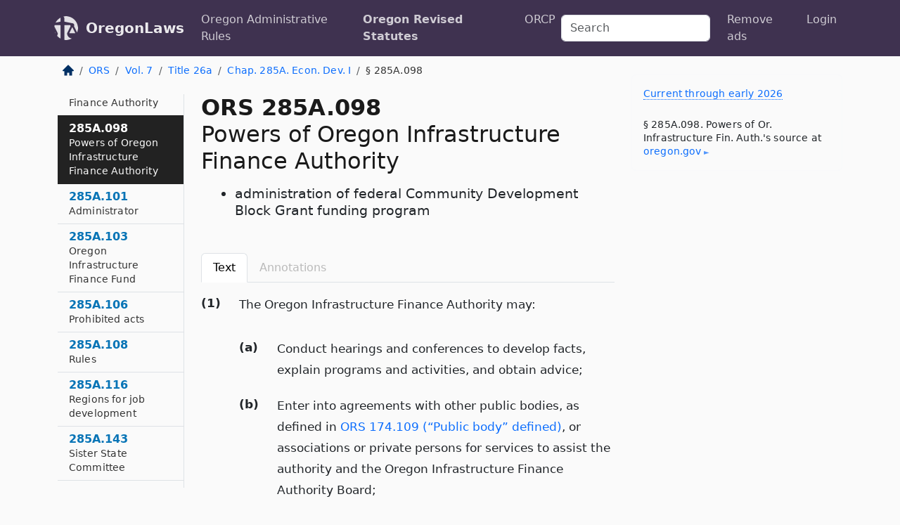

--- FILE ---
content_type: text/html; charset=utf-8
request_url: https://oregon.public.law/statutes/ors_285a.098
body_size: 8798
content:
<!DOCTYPE html>
<html lang='en'>
<head>
<meta charset='utf-8'>
<meta content='width=device-width, initial-scale=1, shrink-to-fit=no' name='viewport'>
<meta content='ie=edge' http-equiv='x-ua-compatible'>
  <!-- Google tag (gtag.js) -->
  <script async src="https://www.googletagmanager.com/gtag/js?id=G-H4FE23NSBJ" crossorigin="anonymous"></script>
  <script>
    window.dataLayer = window.dataLayer || [];
    function gtag(){dataLayer.push(arguments);}
    gtag('js', new Date());

    gtag('config', 'G-H4FE23NSBJ');
  </script>

<!-- Metadata -->
<title>ORS 285A.098 – Powers of Oregon Infrastructure Finance Authority; administration of federal Community Development Block Grant funding program</title>
<meta content='The Oregon Infrastructure Finance Authority may, (a) Conduct hearings and conferences to develop facts, explain programs and activities, and obtain advice; (b)…' name='description'>

<link rel="canonical" href="https://oregon.public.law/statutes/ors_285a.098">

    <!-- Twitter Meta Tags -->
    <meta name="twitter:card"        content="summary">
    <meta name="twitter:site"        content="@law_is_code">
    <meta name="twitter:title"       content="ORS 285A.098 – Powers of Oregon Infrastructure Finance Authority; administration of federal Community Development Block Grant funding program">
    <meta name="twitter:description" content="The Oregon Infrastructure Finance Authority may, (a) Conduct hearings and conferences to develop facts, explain programs and activities, and obtain advice; (b)…">

    <!-- Facebook Meta Tags -->
    <meta property="og:type"         content="article">
    <meta property="og:url"          content="https://oregon.public.law/statutes/ors_285a.098">
    <meta property="og:title"        content="ORS 285A.098 – Powers of Oregon Infrastructure Finance Authority; administration of federal Community Development Block Grant funding program">
    <meta property="og:determiner"   content="the">
    <meta property="og:description"  content="The Oregon Infrastructure Finance Authority may, (a) Conduct hearings and conferences to develop facts, explain programs and activities, and obtain advice; (b)…">

    <meta property="article:author"  content="OR Legislature">

    <meta property="article:section" content="Public Facilities and Finance">

    <!-- Apple Meta Tags -->
    <meta property="og:site_name"     content="OregonLaws">

    <!-- LinkedIn Meta Tags -->
    <meta property="og:title"        content="ORS 285A.098 – Powers of Oregon Infrastructure Finance Authority; administration of federal Community Development Block Grant funding program" name="title">

        <!-- Jurisdiction Icon -->

        <meta name="twitter:image"       content="https://oregon.public.law/assets/jurisdiction/oregon-c954d87af14b523b19b292236af483242aa1ca9007e0b96080fd9afcd3928858.png">
        <meta name="twitter:image:alt"   content="Oregon icon">
        
        <link rel="apple-touch-icon"     href="https://oregon.public.law/assets/jurisdiction/256x256/oregon-178e7f7dd689fa81d78879372c59764dd65e7a08331c87f39f8232d2a004a913.png" sizes="256x256" >
        <meta property="og:image"        content="https://oregon.public.law/assets/jurisdiction/256x256/oregon-178e7f7dd689fa81d78879372c59764dd65e7a08331c87f39f8232d2a004a913.png">
        <meta property="og:image:type"   content="image/png">
        <meta property="og:image:width"  content="256">
        <meta property="og:image:height" content="256">
        <meta property="og:image:alt"    content="Oregon icon">

<!-- CSS -->
<link rel="stylesheet" href="/assets/themes/oregon-92aca0990a7ed77f24fd328193eb539293a089948a57c02403d75ac7eafe8316.css">
<!-- Favicons -->
<!-- Platform-independent .ico -->
<link rel="icon" type="image/x-icon" href="/assets/favicon/favicon-1971bb419bcff8b826acfc6d31b7bcdaa84e2b889fb346f139d81d504e21301c.ico">
<!-- Generic Favicon -->
<link rel="icon" type="image/png" href="/assets/favicon/favicon-196x196-1a89cdc4f55cce907983623a3705b278153a4a7c3f4e937224c2f68263cdf079.png" sizes="196x196">
<!-- Apple -->
<link rel="icon" type="image/png" href="/assets/favicon/apple-touch-icon-152x152-34df06b5e2e93efe4b77219bb2f7c625e82b95f0bdadc5b066ec667d56fd329d.png" sizes="196x196">
<!-- Microsoft favicons -->
<meta content='#FFFFFF' name='msapplication-TileColor'>
<meta content='https://california.public.law/assets/favicon/mstile-144x144-1ff51a60a42438151b0aa8d2b8ecdaa867d9af9ede744983626c8263eb9051c5.png' name='msapplication-TileImage'>
<meta content='https://california.public.law/assets/favicon/mstile-310x150-ae54f5e235f629e5bbc1b3787980a0a0c790ccaaf7e6153f46e35480b9460a78.png' name='msapplication-wide310x150logo'>
<meta content='https://california.public.law/assets/favicon/mstile-310x310-c954d87af14b523b19b292236af483242aa1ca9007e0b96080fd9afcd3928858.png' name='msapplication-square310x310logo'>

<!-- Structured Data -->


  <script type="text/javascript" 
          async="async" 
          data-noptimize="1" 
          data-cfasync="false" 
          src="//scripts.pubnation.com/tags/94287298-70cd-4370-b788-e4f2e9fa8c06.js">
  </script>

</head>



<body data-environment="production" data-parent-path="/statutes/ors_chapter_285a" data-revision-ruby="2.2.29" data-revision-ts="2.1.14" data-sentry-dsn-javascript="https://bab07efcc3f7485259f5baf1f2b14d4b@o118555.ingest.us.sentry.io/4509024199901184" data-statute-number="285A.098">

<!-- Logo and Navbar -->
<nav class='navbar navbar-expand-lg navbar-dark d-print-none' id='top-navbar'>
<div class='container'>
<a class='navbar-brand' href='https://oregon.public.law'>
<img alt="Public.Law logo" height="34" width="34" src="/assets/logo/logo-white-on-transparent-68px-8727330fcdef91e245320acd7eb218bf7c3fc280a9ac48873293e89c65f1557a.png">
</a>
<a class='navbar-brand' href='https://oregon.public.law'>
OregonLaws
</a>
<button aria-controls='navbarSupportedContent' aria-expanded='false' aria-label='Toggle navigation' class='navbar-toggler' data-bs-target='#navbarSupportedContent' data-bs-toggle='collapse' type='button'>
<span class='navbar-toggler-icon'></span>
</button>
<div class='collapse navbar-collapse' id='navbarSupportedContent'>
<ul class='navbar-nav me-auto'>
<li class='nav-item'>
<a class='nav-link' href='/rules'>Oregon Administrative Rules</a>
</li>
<li class='nav-item active'>
<a class='nav-link' href='/statutes'>Oregon Revised Statutes</a>
</li>
<!-- Hack to add the ORCP if this is the Oregon site -->
<li class='nav-item'>
<a class='nav-link' href='/rules-of-civil-procedure'>ORCP</a>
</li>
</ul>
<!-- Small search form -->
<form class="form-inline my-2 my-lg-0 me-2" action="/search" accept-charset="UTF-8" method="get"><input type="search" name="term" id="term" value="" class="form-control mr-sm-2" placeholder="Search" aria-label="Search">
</form>
<ul class='navbar-nav me-right'>
<li class="nav-item rounded ms-1 me-1"><a class="nav-link rounded ms-1 me-1" href="https://www.public.law/pricing">Remove ads</a></li>
<li class="nav-item"><a class="nav-link" href="/users/sign_in">Login</a></li>
</ul>
</div>
</div>
</nav>

<div class='container'>
<div class='row'>
<div class='col-sm-10 col-print-12'>
<div class='d-print-none mb-4'>
  <script type="application/ld+json">
{"@context":"https://schema.org","@type":"BreadcrumbList","itemListElement":[{"@type":"ListItem","position":1,"item":"https://oregon.public.law/","name":"\u003cimg alt=\"Home\" height=\"16\" width=\"16\" src=\"/assets/home-bdfd622f0da71bdae5658d6657246217fd7f910da9dce4be94da15f81e831120.svg\"\u003e"},{"@type":"ListItem","position":2,"item":"https://oregon.public.law/statutes","name":"ORS"},{"@type":"ListItem","position":3,"item":"https://oregon.public.law/statutes/ors_volume_7","name":"Vol. 7"},{"@type":"ListItem","position":4,"item":"https://oregon.public.law/statutes/ors_title_26a","name":"Title 26a"},{"@type":"ListItem","position":5,"item":"https://oregon.public.law/statutes/ors_chapter_285a","name":"Chap. 285A. Econ. Dev. I"},{"@type":"ListItem","position":6,"item":"https://oregon.public.law/statutes/ors_285a.098","name":"§ 285A.098"}]}
</script>

<nav aria-label="breadcrumb">
  <ol class="breadcrumb">
      <li class="breadcrumb-item">
        <a href="https://oregon.public.law/"><img alt="Home" height="16" width="16" src="/assets/home-bdfd622f0da71bdae5658d6657246217fd7f910da9dce4be94da15f81e831120.svg"></a>
      </li>
      <li class="breadcrumb-item">
        <a href="https://oregon.public.law/statutes">ORS</a>
      </li>
      <li class="breadcrumb-item">
        <a href="https://oregon.public.law/statutes/ors_volume_7">Vol. 7</a>
      </li>
      <li class="breadcrumb-item">
        <a href="https://oregon.public.law/statutes/ors_title_26a">Title 26a</a>
      </li>
      <li class="breadcrumb-item">
        <a href="https://oregon.public.law/statutes/ors_chapter_285a">Chap. 285A. Econ. Dev. I</a>
      </li>
    
      <li class="breadcrumb-item active" aria-current="page">
        § 285A.098
      </li>
  </ol>
</nav> 

</div>


<div class='row'>
<div class='col-sm order-last'>
<article>
<div id='leaf-page-title'>
<h1 id='number_and_name'>
<span class='meta-name-and-number'>
<span class='d-none d-print-inline'>

</span>
ORS 285A.098
</span>
<br>
<span id='name'>
Powers of Oregon Infrastructure Finance Authority
</span>
</h1>
<ul class='pl-3 ms-3'>
<li class='sub-name pl-0'>
administration of federal Community Development Block Grant funding program
</li>
</ul>
</div>

<hr class='d-none d-print-block top'>
<div class='d-print-none'>
<ul class='nav nav-tabs mb-3' id='sectionTabs' role='tablist'>
<li class='nav-item' role='presentation'>
<a aria-controls='leaf-statute-body' aria-selected='true' class='nav-link active' data-bs-toggle='tab' href='#text-pane' id='text-tab' role='tab'>
Text
</a>
</li>
<li class='nav-item' role='presentation'>
<a aria-controls='annotations' aria-disabled='true' aria-selected='false' class='nav-link disabled' data-bs-toggle='tab' href='#annotations-pane' id='annotations-tab' role='tab' style='color: #bbb'>
Annotations
</a>
</li>
</ul>
</div>
<div class='tab-content' id='sectionTabsContent'>
<div aria-labelledby='text-tab' class='tab-pane fade show active' id='text-pane' role='tabpanel'>
<div id='leaf-statute-body'>
<section class="level-0 non-meta outline"><h2>(1)</h2>The Oregon Infrastructure Finance Authority may:</section>
<section class="level-1 non-meta outline"><h3>(a)</h3>Conduct hearings and conferences to develop facts, explain programs and activities, and obtain advice;</section>
<section class="level-1 non-meta outline"><h3>(b)</h3>Enter into agreements with other public bodies, as defined in <a href="/statutes/ors_174.109">ORS 174.109 (“Public body” defined)</a>, or associations or private persons for services to assist the authority and the Oregon Infrastructure Finance Authority Board;</section>
<section class="level-1 non-meta outline"><h3>(c)</h3>Enter into agreements with other public bodies, as defined in <a href="/statutes/ors_174.109">ORS 174.109 (“Public body” defined)</a>, the federal government, associations or private persons for cooperative endeavors that further programs administered by the authority;</section>
<section class="level-1 non-meta outline"><h3>(d)</h3>Subject to applicable policies and procedures, enter into agreements for loans, grants or other assistance, including, but not limited to, direct purchase of goods or services, with local governments, as defined in <a href="/statutes/ors_174.116">ORS 174.116 (“Local government” and “local service district” defined)</a>, special government bodies, as defined in <a href="/statutes/ors_174.117">ORS 174.117 (“Special government body” defined)</a>, or other eligible applicants for infrastructure development;</section>
<section class="level-1 non-meta outline"><h3>(e)</h3>Appoint committees, consultants or other persons with expertise in infrastructure-related matters to advise the Oregon Infrastructure Finance Authority Board or the authority;</section>
<section class="level-1 non-meta outline"><h3>(f)</h3>Obtain assistance or data from any state agency; <strong>or</strong></section>
<section class="level-1 non-meta outline"><h3>(g)</h3>Perform any other act necessary to carry out the duties of the authority.</section>
<section class="level-0 non-meta outline"><h2>(2)</h2>The authority shall administer the state’s participation in the federal Community Development Block Grant funding program authorized by 42 U.S.C. 5301 et seq. [2009 c.830 §3a]</section>

<div class='d-print-none mt-5'>
<hr style='width: 33%; margin-left: 0;'>
<p class='small' style='line-height: 1.4em; letter-spacing: 0.01rem;'>
<cite>
<i>Source:</i>
<i>Section 285A.098 — Powers of Oregon Infrastructure Finance Authority; administration of federal Community Development Block Grant funding program</i>,<code> <a id="footer-source-link" rel="nofollow" href="https://www.oregonlegislature.gov/bills_laws/ors/ors285A.html">https://www.&shy;oregonlegislature.&shy;gov/bills_laws/ors/ors285A.&shy;html</a></code> (accessed May 26, 2025).
</cite>
</p>
</div>

</div>
</div>
<div aria-labelledby='annotations-tab' class='tab-pane fade' id='annotations-pane' role='tabpanel'>
<div id='annotations'>
<div class='row'>
<div class='col-sm-12'>

</div>
</div>

</div>
</div>
</div>
</article>
</div>
<div class='col-sm-3 order-first d-none d-md-block d-print-none'>
<main class='sticky-top'>
<div class='d-flex flex-column align-items-stretch'>
<div class='list-group list-group-flush scrollarea border-end' id='sibling-nav'>
<a class='list-group-item list-group-item-action' href='ors_285a.010' id='n285A.010'>285A.010<br><span class='name'>Definitions for ORS 284.101 to 284.148 and ORS chapters 285A, 285B and 285C</span></a>
<a class='list-group-item list-group-item-action' href='ors_285a.020' id='n285A.020'>285A.020<br><span class='name'>Legislative findings</span></a>
<a class='list-group-item list-group-item-action' href='ors_285a.040' id='n285A.040'>285A.040<br><span class='name'>Oregon Business Development Commission</span></a>
<a class='list-group-item list-group-item-action' href='ors_285a.045' id='n285A.045'>285A.045<br><span class='name'>Duties and functions of commission</span></a>
<a class='list-group-item list-group-item-action' href='ors_285a.050' id='n285A.050'>285A.050<br><span class='name'>Biennial report</span></a>
<a class='list-group-item list-group-item-action' href='ors_285a.055' id='n285A.055'>285A.055<br><span class='name'>Prerequisites for certain commission actions</span></a>
<a class='list-group-item list-group-item-action' href='ors_285a.060' id='n285A.060'>285A.060<br><span class='name'>Advisory and technical committees</span></a>
<a class='list-group-item list-group-item-action' href='ors_285a.070' id='n285A.070'>285A.070<br><span class='name'>Oregon Business Development Department</span></a>
<a class='list-group-item list-group-item-action' href='ors_285a.075' id='n285A.075'>285A.075<br><span class='name'>Department duties</span></a>
<a class='list-group-item list-group-item-action' href='ors_285a.080' id='n285A.080'>285A.080<br><span class='name'>Salaries and expenses of personnel</span></a>
<a class='list-group-item list-group-item-action' href='ors_285a.083' id='n285A.083'>285A.083<br><span class='name'>Authority to require fingerprints for criminal records check</span></a>
<a class='list-group-item list-group-item-action' href='ors_285a.091' id='n285A.091'>285A.091<br><span class='name'>Oregon Infrastructure Finance Authority Board</span></a>
<a class='list-group-item list-group-item-action' href='ors_285a.093' id='n285A.093'>285A.093<br><span class='name'>Board duties</span></a>
<a class='list-group-item list-group-item-action' href='ors_285a.096' id='n285A.096'>285A.096<br><span class='name'>Oregon Infrastructure Finance Authority</span></a>
<a class='list-group-item list-group-item-action' href='ors_285a.098' id='n285A.098'>285A.098<br><span class='name'>Powers of Oregon Infrastructure Finance Authority</span></a>
<a class='list-group-item list-group-item-action' href='ors_285a.101' id='n285A.101'>285A.101<br><span class='name'>Administrator</span></a>
<a class='list-group-item list-group-item-action' href='ors_285a.103' id='n285A.103'>285A.103<br><span class='name'>Oregon Infrastructure Finance Fund</span></a>
<a class='list-group-item list-group-item-action' href='ors_285a.106' id='n285A.106'>285A.106<br><span class='name'>Prohibited acts</span></a>
<a class='list-group-item list-group-item-action' href='ors_285a.108' id='n285A.108'>285A.108<br><span class='name'>Rules</span></a>
<a class='list-group-item list-group-item-action' href='ors_285a.116' id='n285A.116'>285A.116<br><span class='name'>Regions for job development</span></a>
<a class='list-group-item list-group-item-action' href='ors_285a.143' id='n285A.143'>285A.143<br><span class='name'>Sister State Committee</span></a>
<a class='list-group-item list-group-item-action' href='ors_285a.145' id='n285A.145'>285A.145<br><span class='name'>Sister State Committee authority</span></a>
<a class='list-group-item list-group-item-action' href='ors_285a.148' id='n285A.148'>285A.148<br><span class='name'>Oregon-China Sister State Committee</span></a>
<a class='list-group-item list-group-item-action' href='ors_285a.152' id='n285A.152'>285A.152<br><span class='name'>Oregon-China Sister State Committee authority</span></a>
<a class='list-group-item list-group-item-action' href='ors_285a.154' id='n285A.154'>285A.154<br><span class='name'>Oregon Broadband Advisory Council</span></a>
<a class='list-group-item list-group-item-action' href='ors_285a.157' id='n285A.157'>285A.157<br><span class='name'>Oregon Broadband Advisory Council Fund</span></a>
<a class='list-group-item list-group-item-action' href='ors_285a.160' id='n285A.160'>285A.160<br><span class='name'>Report</span></a>
<a class='list-group-item list-group-item-action' href='ors_285a.166' id='n285A.166'>285A.166<br><span class='name'>Oregon Broadband Office</span></a>
<a class='list-group-item list-group-item-action' href='ors_285a.167' id='n285A.167'>285A.167<br><span class='name'>Broadband Fund</span></a>
<a class='list-group-item list-group-item-action' href='ors_285a.172' id='n285A.172'>285A.172<br><span class='name'>Broadband Action Plan</span></a>
<a class='list-group-item list-group-item-action' href='ors_285a.176' id='n285A.176'>285A.176<br><span class='name'>Geospatial data</span></a>
<a class='list-group-item list-group-item-action' href='ors_285a.180' id='n285A.180'>285A.180<br><span class='name'>Financial assistance programs to support broadband access</span></a>
<a class='list-group-item list-group-item-action' href='ors_285a.181' id='n285A.181'>285A.181<br><span class='name'>Provisions required for department programs using certain federal moneys</span></a>
<a class='list-group-item list-group-item-action' href='ors_285a.185' id='n285A.185'>285A.185<br><span class='name'>Brownfields redevelopment</span></a>
<a class='list-group-item list-group-item-action' href='ors_285a.188' id='n285A.188'>285A.188<br><span class='name'>Brownfields Redevelopment Fund</span></a>
<a class='list-group-item list-group-item-action' href='ors_285a.190' id='n285A.190'>285A.190<br><span class='name'>Oregon Coalition Brownfields Cleanup Program</span></a>
<a class='list-group-item list-group-item-action' href='ors_285a.192' id='n285A.192'>285A.192<br><span class='name'>Oregon Coalition Brownfields Cleanup Fund</span></a>
<a class='list-group-item list-group-item-action' href='ors_285a.193' id='n285A.193'>285A.193<br><span class='name'>Definitions</span></a>
<a class='list-group-item list-group-item-action' href='ors_285a.194' id='n285A.194'>285A.194<br><span class='name'>Forgivable loan program for removal and remedial costs at brownfields</span></a>
<a class='list-group-item list-group-item-action' href='ors_285a.195' id='n285A.195'>285A.195<br><span class='name'>Application process</span></a>
<a class='list-group-item list-group-item-action' href='ors_285a.196' id='n285A.196'>285A.196<br><span class='name'>Documentation required for forgiveness</span></a>
<a class='list-group-item list-group-item-action' href='ors_285a.197' id='n285A.197'>285A.197<br><span class='name'>Rulemaking for administration of loan program</span></a>
<a class='list-group-item list-group-item-action' href='ors_285a.198' id='n285A.198'>285A.198<br><span class='name'>Oregon Brownfield Properties Revitalization Fund</span></a>
<a class='list-group-item list-group-item-action' href='ors_285a.200' id='n285A.200'>285A.200<br><span class='name'>Gifts</span></a>
<a class='list-group-item list-group-item-action' href='ors_285a.206' id='n285A.206'>285A.206<br><span class='name'>Department to prepare financial statements</span></a>
<a class='list-group-item list-group-item-action' href='ors_285a.213' id='n285A.213'>285A.213<br><span class='name'>Safe Drinking Water Revolving Loan Fund</span></a>
<a class='list-group-item list-group-item-action' href='ors_285a.224' id='n285A.224'>285A.224<br><span class='name'>Business Retention Fund</span></a>
<a class='list-group-item list-group-item-action' href='ors_285a.227' id='n285A.227'>285A.227<br><span class='name'>Oregon Business, Innovation and Trade Fund</span></a>
<a class='list-group-item list-group-item-action' href='ors_285a.230' id='n285A.230'>285A.230<br><span class='name'>University Innovation Research Fund</span></a>
<a class='list-group-item list-group-item-action' href='ors_285a.240' id='n285A.240'>285A.240<br><span class='name'>Legislative findings</span></a>
<a class='list-group-item list-group-item-action' href='ors_285a.243' id='n285A.243'>285A.243<br><span class='name'>Compact</span></a>
<a class='list-group-item list-group-item-action' href='ors_285a.300' id='n285A.300'>285A.300<br><span class='name'>Definition for ORS 285A.300 to 285A.312</span></a>
<a class='list-group-item list-group-item-action' href='ors_285a.303' id='n285A.303'>285A.303<br><span class='name'>Findings</span></a>
<a class='list-group-item list-group-item-action' href='ors_285a.306' id='n285A.306'>285A.306<br><span class='name'>Title I Bank Fund</span></a>
<a class='list-group-item list-group-item-action' href='ors_285a.309' id='n285A.309'>285A.309<br><span class='name'>Use of funds</span></a>
<a class='list-group-item list-group-item-action' href='ors_285a.312' id='n285A.312'>285A.312<br><span class='name'>Application of federal statutes</span></a>
<a class='list-group-item list-group-item-action' href='ors_285a.325' id='n285A.325'>285A.325<br><span class='name'>Foreign trade zones</span></a>
<a class='list-group-item list-group-item-action' href='ors_285a.328' id='n285A.328'>285A.328<br><span class='name'>Specific corporation authorized to maintain foreign trade zone</span></a>
<a class='list-group-item list-group-item-action' href='ors_285a.340' id='n285A.340'>285A.340<br><span class='name'>Legislative findings</span></a>
<a class='list-group-item list-group-item-action' href='ors_285a.346' id='n285A.346'>285A.346<br><span class='name'>Purchases of assistance services for small businesses</span></a>
<a class='list-group-item list-group-item-action' href='ors_285a.349' id='n285A.349'>285A.349<br><span class='name'>Evaluation of effectiveness of assistance</span></a>
<a class='list-group-item list-group-item-action' href='ors_285a.420' id='n285A.420'>285A.420<br><span class='name'>Legislative findings</span></a>
<a class='list-group-item list-group-item-action' href='ors_285a.422' id='n285A.422'>285A.422<br><span class='name'>Definitions for ORS 285A.420 to 285A.435</span></a>
<a class='list-group-item list-group-item-action' href='ors_285a.425' id='n285A.425'>285A.425<br><span class='name'>Beginning and Expanding Farmer Loan Program</span></a>
<a class='list-group-item list-group-item-action' href='ors_285a.430' id='n285A.430'>285A.430<br><span class='name'>Revenue bonds to finance agricultural projects</span></a>
<a class='list-group-item list-group-item-action' href='ors_285a.433' id='n285A.433'>285A.433<br><span class='name'>Authority of Oregon Business Development Department</span></a>
<a class='list-group-item list-group-item-action' href='ors_285a.435' id='n285A.435'>285A.435<br><span class='name'>Beginning and Expanding Farmer Loan Program Fund</span></a>
<a class='list-group-item list-group-item-action' href='ors_285a.510' id='n285A.510'>285A.510<br><span class='name'>Definitions for ORS 285A.510 to 285A.522</span></a>
<a class='list-group-item list-group-item-action' href='ors_285a.513' id='n285A.513'>285A.513<br><span class='name'>Policy</span></a>
<a class='list-group-item list-group-item-action' href='ors_285a.516' id='n285A.516'>285A.516<br><span class='name'>Notification of plant closing or mass layoff under Worker Adjustment and Retraining Notification Act</span></a>
<a class='list-group-item list-group-item-action' href='ors_285a.519' id='n285A.519'>285A.519<br><span class='name'>Notification of employers under Worker Adjustment and Retraining Notification Act</span></a>
<a class='list-group-item list-group-item-action' href='ors_285a.522' id='n285A.522'>285A.522<br><span class='name'>Annual report of plant closings and layoffs</span></a>
<a class='list-group-item list-group-item-action' href='ors_285a.600' id='n285A.600'>285A.600<br><span class='name'>Policy</span></a>
<a class='list-group-item list-group-item-action' href='ors_285a.603' id='n285A.603'>285A.603<br><span class='name'>“Port” defined for ORS 285A.603 to 285A.627</span></a>
<a class='list-group-item list-group-item-action' href='ors_285a.615' id='n285A.615'>285A.615<br><span class='name'>Provision of managerial assistance and technical services</span></a>
<a class='list-group-item list-group-item-action' href='ors_285a.627' id='n285A.627'>285A.627<br><span class='name'>Authority as coordinating entity for port activities</span></a>
<a class='list-group-item list-group-item-action' href='ors_285a.654' id='n285A.654'>285A.654<br><span class='name'>Port Planning and Marketing Fund</span></a>
<a class='list-group-item list-group-item-action' href='ors_285a.657' id='n285A.657'>285A.657<br><span class='name'>Grants</span></a>
<a class='list-group-item list-group-item-action' href='ors_285a.660' id='n285A.660'>285A.660<br><span class='name'>Funding priorities</span></a>
<a class='list-group-item list-group-item-action' href='ors_285a.666' id='n285A.666'>285A.666<br><span class='name'>Definitions for ORS 285A.666 to 285A.732</span></a>
<a class='list-group-item list-group-item-action' href='ors_285a.669' id='n285A.669'>285A.669<br><span class='name'>Application for project money</span></a>
<a class='list-group-item list-group-item-action' href='ors_285a.672' id='n285A.672'>285A.672<br><span class='name'>Review of application</span></a>
<a class='list-group-item list-group-item-action' href='ors_285a.675' id='n285A.675'>285A.675<br><span class='name'>Private contract for project not prohibited</span></a>
<a class='list-group-item list-group-item-action' href='ors_285a.678' id='n285A.678'>285A.678<br><span class='name'>Qualifications for approval of project funding</span></a>
<a class='list-group-item list-group-item-action' href='ors_285a.681' id='n285A.681'>285A.681<br><span class='name'>Loan from fund</span></a>
<a class='list-group-item list-group-item-action' href='ors_285a.684' id='n285A.684'>285A.684<br><span class='name'>Payment from fund upon loan approval</span></a>
<a class='list-group-item list-group-item-action' href='ors_285a.687' id='n285A.687'>285A.687<br><span class='name'>Filing of lien against port</span></a>
<a class='list-group-item list-group-item-action' href='ors_285a.690' id='n285A.690'>285A.690<br><span class='name'>Powers to enforce loan agreement</span></a>
<a class='list-group-item list-group-item-action' href='ors_285a.693' id='n285A.693'>285A.693<br><span class='name'>Sources of loan repayment moneys</span></a>
<a class='list-group-item list-group-item-action' href='ors_285a.696' id='n285A.696'>285A.696<br><span class='name'>Duties of director</span></a>
<a class='list-group-item list-group-item-action' href='ors_285a.699' id='n285A.699'>285A.699<br><span class='name'>Reimbursement to port revolving fund upon refinancing of project</span></a>
<a class='list-group-item list-group-item-action' href='ors_285a.702' id='n285A.702'>285A.702<br><span class='name'>Funds for joint projects or match money</span></a>
<a class='list-group-item list-group-item-action' href='ors_285a.705' id='n285A.705'>285A.705<br><span class='name'>Loan contract</span></a>
<a class='list-group-item list-group-item-action' href='ors_285a.708' id='n285A.708'>285A.708<br><span class='name'>Oregon Port Revolving Fund</span></a>
<a class='list-group-item list-group-item-action' href='ors_285a.709' id='n285A.709'>285A.709<br><span class='name'>Transfers to Port Planning and Marketing Fund</span></a>
<a class='list-group-item list-group-item-action' href='ors_285a.711' id='n285A.711'>285A.711<br><span class='name'>Use of fund proceeds</span></a>
<a class='list-group-item list-group-item-action' href='ors_285a.732' id='n285A.732'>285A.732<br><span class='name'>Short title</span></a>

</div>
</div>
</main>
</div>

</div>

</div>
<div class='col-sm-2 d-print-none d-none d-lg-block'>
<!-- Right Side Bar -->
<div class='card border-light mb-1 mt-3'>
<div class='card-body'>
<p class='mb-1 card-text small' style='line-height: 1.5em; letter-spacing: 0.01rem'>
<a class='currency-modal-link' data-bs-target='#currencyModal' data-bs-toggle='modal'>
Current through early 2026
</a>
</p>
<p class='card-text mt-4 small' style='line-height: 1.4em; letter-spacing: 0.01rem'>
<cite>
§ 285A.098. Powers of Or. Infrastructure Fin. Auth.'s source at
<a class="source-link external" rel="nofollow" href="https://www.oregonlegislature.gov/bills_laws/ors/ors285A.html">oregon​.gov</a>
</cite>
</p>
</div>
</div>






</div>
</div>
<hr class='bottom'>
<footer>
<div class='d-print-none'>
<div class='row'>
<div class='col-sm-3' id='stay-connected'>
<h2>Stay Connected</h2>
<p>
Join thousands of people who receive monthly site updates.
</p>
<p>
<a class='btn btn-primary' href='https://eepurl.com/dqx2dj' id='temp-subscribe' role='button'>Subscribe</a>
</p>
<p id='social-icons'>
<a href="https://www.instagram.com/law.is.code/"><img alt="Instagram" loading="lazy" decoding="async" height="50" width="50" src="/assets/social/instagram-logo-840401f66d7e41fb9696f8e077c49b550e669a1a613e2612a7ba18aa2c53776d.svg"></a>
<a href="https://www.facebook.com/PublicDotLaw"><img alt="Facebook" loading="lazy" decoding="async" height="50" width="50" src="/assets/social/facebook-logo-button-a44d2115afa1417c74235fd98657a42b6602af1b47332364fa6627a80e5a61ff.svg"></a>
<a href="https://twitter.com/law_is_code"><img alt="Twitter" loading="lazy" decoding="async" height="50" width="50" src="/assets/social/twitter-logo-button-39f7c16ed398ca50006cd9a20dc33da44f7110bc26dbe7ec8980cbd9fc44cdc6.svg"></a>
<a href="https://github.com/public-law/"><img alt="Our GitHub Page" loading="lazy" decoding="async" height="50" width="50" src="/assets/social/github-logo-b4302181192a1d29bb4b020699926827cea1717d423541ad0ec8b318cda6ff97.svg"></a>
</p>
</div>
<div class='col-sm-4'>
<h2>Get Legal Help</h2>
<p class='mb-4'>
The <a class="external" href="https://www.osbar.org/index.html">Oregon State Bar</a> runs a service for finding
an attorney in good standing. Initial consultations
are usually free or discounted: <a class="external" href="https://www.osbar.org/public/ris/">Lawyer Referral Service</a>
</p>
<h2>Committed to Public Service</h2>
<p>
We will always provide free access to the current law. In addition,
<a href='https://blog.public.law/automatic-upgrade-for-non-profit-educational-and-govt-users/'>we provide special support</a>
for non-profit, educational, and government users. Through social
entre­pre­neurship, we’re lowering the cost of legal services and
increasing citizen access.
</p>
</div>
<div class='col-sm-5'>
<nav>
<h2>Navigate</h2>
<div class='row'>
<div class='col-sm-4'>
<ul class='compact'>
<li class='mb-2'><a href="https://www.public.law/legal-help-services">Find a Lawyer</a></li>
<li class='mb-2'><a href="https://blog.public.law">Blog</a></li>
<li class='mb-2'><a href="https://www.public.law/about-us">About Us</a></li>
<li class='mb-2'><a href="https://www.public.law/api-info">API</a></li>
<li class='mb-2'><a href="https://www.public.law/contact-us">Contact Us</a></li>
<li class='mb-2'><a href="https://www.public.law/blog">Reports</a></li>
<li class='mb-2'><a href="https://www.public.law/sources">Secondary Sources</a></li>
<li class='mb-2'><a href="https://www.public.law/privacy-policy">Privacy Policy</a></li>
</ul>
</div>
<div class='col-sm-8'>
<table class='table table-sm table-borderless table-light'>
<tbody>
<tr>
<th>California:</th>
<td><a href="https://california.public.law/codes">Codes</a></td>
</tr>
<tr>
<th>Colorado:</th>
<td><a href="https://colorado.public.law/statutes">C.R.S.</a></td>
</tr>
<tr>
<th>Florida:</th>
<td><a href="https://florida.public.law/statutes">Statutes</a></td>
</tr>
<tr>
<th>Nevada:</th>
<td><a href="https://nevada.public.law/statutes">NRS</a></td>
</tr>
<tr>
<th>New York:</th>
<td><a href="https://newyork.public.law/laws">Laws</a></td>
</tr>
<tr>
<th>Oregon:</th>
<td><a href="https://oregon.public.law/rules">OAR</a>, <a href="https://oregon.public.law/statutes">ORS</a></td>
</tr>
<tr>
<th>Texas:</th>
<td><a href="https://texas.public.law/statutes">Statutes</a></td>
</tr>
<tr>
<th>World:</th>
<td><a href="https://www.public.law/world/rome_statute">Rome Statute</a>, <a href="https://www.public.law/dictionary">International Dictionary</a></td>
</tr>
</tbody>
</table>
</div>
</div>
</nav>
</div>
</div>

</div>
<div class='d-none d-print-block'>
<p class='small'>
<i>Location:</i>
<code>https://oregon.public.law/statutes/ors_285a.098</code>
</p>
<p class='small'>
<i>Original Source:</i>
<i>Section 285A.098 — Powers of Oregon Infrastructure Finance Authority; administration of federal Community Development Block Grant funding program</i>,
<code>https://www.&shy;oregonlegislature.&shy;gov/bills_laws/ors/ors285A.&shy;html</code>
(last ac&shy;cessed May 10, 2025).
</p>

</div>
</footer>

<!-- Modal -->
<div class="modal fade" id="intentionallyBlankModal" tabindex="-1" aria-labelledby="intentionallyBlankModalLabel" aria-hidden="true">
    <div class="modal-dialog modal-dialog-centered">
      <div class="modal-content">
        <div class="modal-header">
          <h5 class="modal-title" id="intentionallyBlankModalLabel">Blank Outline Levels</h5>
          <button type="button" class="close" data-bs-dismiss="modal" aria-label="Close">
            <span aria-hidden="true">&times;</span>
          </button>
        </div>
        <div class="modal-body">
          <p>
          The legislature occasionally skips outline levels.
          For example:
          </p>

<pre>(3) A person may apply [...]
(4)(a) A person petitioning for relief [...]</pre>

          <p>
            In this example, <strong>(3)</strong>, <strong>(4)</strong>,
            and <strong>(4)(a)</strong> are all outline levels, but 
            <strong>(4)</strong> was
            omitted by its authors. It's only implied. This presents an
            interesting challenge when laying out the text. We've
            decided to display a blank section with this note, in order
            to aide readability.
          </p>

          <div class="alert alert-info" role="alert">
            <strong>Trust but verify.</strong>
              <cite>
                <a class="source-link external" rel="nofollow" href="https://www.oregonlegislature.gov/bills_laws/ors/ors285A.html">Here is the original source for section 285A.098</a>
              </cite>
          </div>

          <p>
            Do you have an opinion about this solution?
            <a href="https://www.public.law/contact-us">Drop us a line.</a>
          </p>
        </div>
        <div class="modal-footer">
          <button type="button" class="btn btn-primary" data-bs-dismiss="modal">Close</button>
        </div>
      </div>
    </div>
  </div>

</div>
    <script src="https://js.sentry-cdn.com/bab07efcc3f7485259f5baf1f2b14d4b.min.js" crossorigin="anonymous"></script>

<script src="/assets/application-8807a6c505c369ecf132761755ed2343e2aa03aad8dedd9e32a7ca33c042fd94.js" type="module"></script>
<div aria-hidden='true' aria-labelledby='currencyModalTitle' class='modal fade' id='currencyModal' role='dialog' tabindex='-1'>
<div class='modal-dialog modal-lg' role='document'>
<div class='modal-content'>
<div class='modal-header'>
<h5 class='modal-title' id='currencyModalTitle'>ORS Timeline</h5>
<button aria-label='Close' class='btn-close' data-bs-dismiss='modal' type='button'></button>
</div>
<div class='modal-body text-start'>
<p>
This online publication of the ORS is up to date through
early 2026.
It consists of;
</p>
<ul class='mb-5'>
<li>
the
<strong>2023 edition</strong>
of the ORS, and
</li>
<li>
changes from the
<strong>2024 regular session.</strong>
</li>
</ul>
<p>
Here's how the legislature
<a class="external" href="https://www.oregonlegislature.gov/bills_laws/Pages/ORS.aspx">describes the process</a>
</p>
<div class='alert alert-primary'>
<p>
  The ORS is published every two years. Each edition incorporates all laws, 
  and changes to laws, enacted by the Legislative Assembly through the 
  odd-numbered year regular session referenced in the volume titles for that 
  edition.
</p>
<p>
  The 2023 Edition does not include changes to the law enacted during the
  2024 regular session of the Eighty-second
  Legislative Assembly. Changes to the law by the 2024 regular session
  will be reflected in the 2025 Edition of Oregon Revised Statutes.…
</p>
<p>
  The 2025 Edition will be available online in early 2026.
</p>

</div>
</div>
<div class='modal-footer'>
<button class='btn btn-primary' data-bs-dismiss='modal' type='button'>Close</button>
</div>
</div>
</div>
</div>

</body>

</html>
